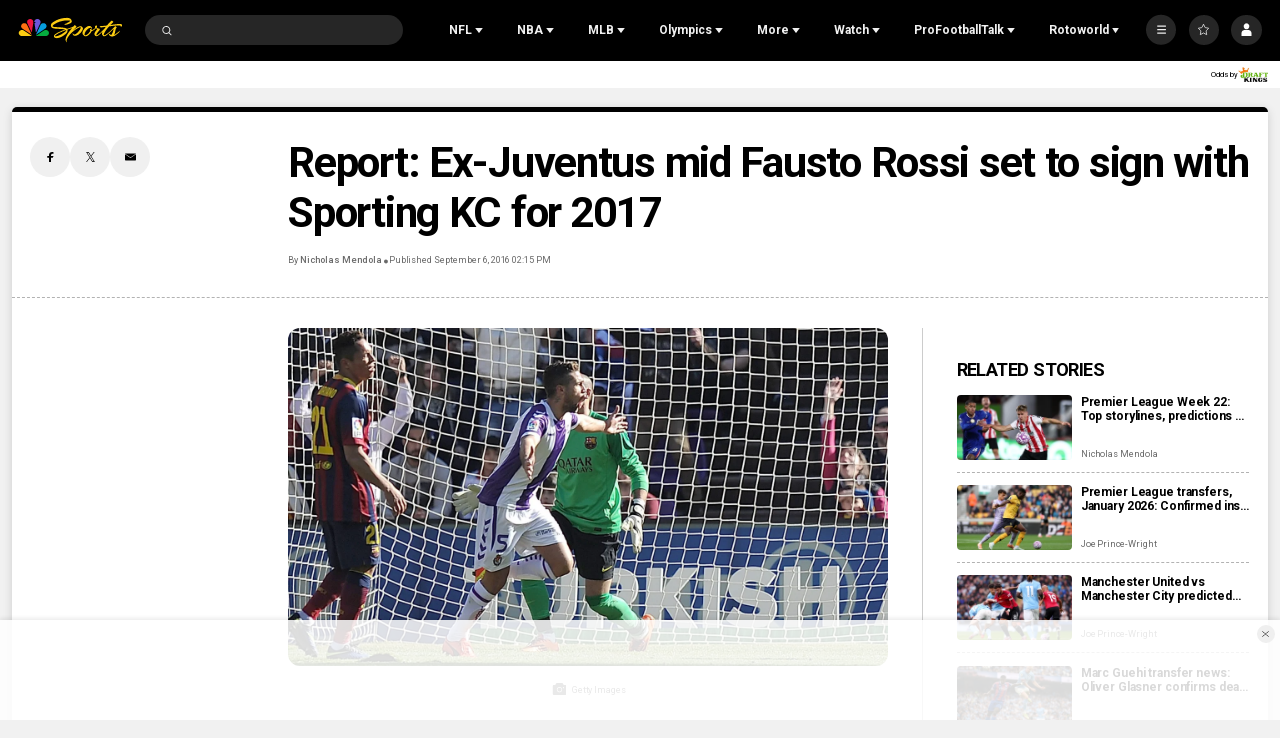

--- FILE ---
content_type: application/javascript; charset=utf-8
request_url: https://widgets.media.sportradar.com/assets/js/chunk.72876.f99f1724.js
body_size: 5254
content:
(self["SRUSWP-sir-buildingblocks"]=self["SRUSWP-sir-buildingblocks"]||[]).push([[72876],{143562:function(e,t,a){"use strict";var r=a(5946);t.__esModule=true;t["default"]=void 0;var n=r(a(721261));var s=r(a(984360));var u=r(a(443563));var d=t["default"]=function(){function e(){var e=arguments.length>0&&arguments[0]!==undefined?arguments[0]:5e3;this._tick=0;this._intervalId=null;this._subs=[];this._interval=e}var t=e.prototype;t.subscribe=function e(t){this._subs.push(t);if(!this._intervalId){this._start()}};t.unsubscribe=function e(t){var a;this._subs=(0,n.default)(a=this._subs).call(a,function(e){return e!==t});if(!this._subs.length){this._stop()}};t.getTick=function e(){return this._tick};t._start=function e(){var t=this;this._intervalId=setInterval(function(){var e;t._tick+=1;(0,s.default)(e=t._subs).call(e,function(e){return e(t._tick)})},this._interval)};t._stop=function e(){if(this._intervalId){clearTimeout(this._intervalId);this._intervalId=null;this._tick=0}};return(0,u.default)(e)}()},243118:function(e,t,a){"use strict";var r=a(536368);var n=a(5946);t.__esModule=true;t["default"]=void 0;r(t,"formatTimeComponents",{enumerable:true,get:function e(){return u.formatTimeComponents}});r(t,"getTimeComponents",{enumerable:true,get:function e(){return u.getTimeComponents}});t.renderMatchTime=d;r(t,"subscribe",{enumerable:true,get:function e(){return u.subscribe}});r(t,"unsubscribe",{enumerable:true,get:function e(){return u.unsubscribe}});var s=n(a(249223));var u=a(98954);function d(e,t){return e&&(0,u.formatTimeComponents)((0,u.getTimeComponents)(e,t))}var c=t["default"]=s.default},249223:function(e,t,a){"use strict";var r=a(472408);var n=a(5946);t.__esModule=true;t["default"]=void 0;var s=n(a(954087));var u=n(a(443563));var d=n(a(45180));var c=n(a(511832));var l=n(a(960319));var i=n(a(396777));var f=a(98954);var o=n(a(394249));var m=a(745087);function v(e,t,a){return t=(0,c.default)(t),(0,d.default)(e,b()?r(t,a||[],(0,c.default)(e).constructor):t.apply(e,a))}function b(){try{var e=!Boolean.prototype.valueOf.call(r(Boolean,[],function(){}))}catch(e){}return(b=function t(){return!!e})()}var p=t["default"]=function(e){function t(){var e;var a;for(var r=arguments.length,n=new Array(r),u=0;u<r;u++){n[u]=arguments[u]}a=v(this,t,(0,s.default)(e=[]).call(e,n));a.state={clockObj:null,renderedTime:null};return a}(0,l.default)(t,e);var a=t.prototype;a.componentDidMount=function e(){this.onClockTick=this._onClockTick.bind(this);(0,f.subscribe)(this.onClockTick,this.props.match,this.props.clockConfig)};a.componentDidUpdate=function e(t){if((0,m.didPropsChange)(this.props,t,"match","clockConfig")){(0,f.subscribe)(this.onClockTick,this.props.match,this.props.clockConfig)}};a.componentWillUnmount=function e(){(0,f.unsubscribe)(this.onClockTick)};a._onClockTick=function e(t,a){this.setState({clockObj:a,renderedTime:(0,f.formatTimeComponents)(t)})};a.render=function e(){var t=this.state,a=t.clockObj,r=t.renderedTime;if(a){return i.default.createElement("div",{className:this.props.className},r||a.staticText||this.props.staticText)}else{return null}};return(0,u.default)(t)}(i.default.PureComponent);p.propTypes={match:o.default.object.isRequired,clockConfig:o.default.object,staticText:o.default.string};p.defaultProps={staticText:"--:--"}},305501:function(e,t,a){"use strict";var r=a(472408);var n=a(5946);t.__esModule=true;t["default"]=void 0;var s=n(a(954087));var u=n(a(152585));var d=n(a(443563));var c=n(a(45180));var l=n(a(511832));var i=n(a(960319));var f=n(a(396777));var o=n(a(394249));function m(e,t,a){return t=(0,l.default)(t),(0,c.default)(e,v()?r(t,a||[],(0,l.default)(e).constructor):t.apply(e,a))}function v(){try{var e=!Boolean.prototype.valueOf.call(r(Boolean,[],function(){}))}catch(e){}return(v=function t(){return!!e})()}a(781087);var b=t["default"]=function(e){function t(){var e;var a;for(var r=arguments.length,n=new Array(r),u=0;u<r;u++){n[u]=arguments[u]}a=m(this,t,(0,s.default)(e=[]).call(e,n));a.state={index:a.props.timer?a.props.timer.getTick():0};a.onTick=function(e){a.setState(function(t,a){var r=a.children;if(!r)return null;var n=f.default.Children.count(r);return{index:e%n}})};return a}(0,i.default)(t,e);var a=t.prototype;a.componentDidMount=function e(){true&&this.props.timer&&this.props.timer.subscribe(this.onTick)};a.componentWillUnmount=function e(){this.props.timer&&this.props.timer.unsubscribe(this.onTick)};a.render=function e(){var t;var a=this.props,r=a.mode,n=a.children;if(!n)return null;var s=this.state.index;switch(r){case"hidden":return(0,u.default)(t=f.default.Children).call(t,n,function(e,t){return f.default.createElement("div",{className:t===s?undefined:"sr-rc-hidden"},e)},this);case"rotating":default:return f.default.Children.toArray(n)[s]||null}};return(0,d.default)(t)}(f.default.PureComponent);b.propTypes={timer:o.default.object.isRequired,mode:o.default.oneOf(["rotating","hidden"])}},342543:function(e,t,a){"use strict";var r=a(472408);var n=a(5946);t.__esModule=true;t["default"]=void 0;t.getCrest=h;var s=n(a(443563));var u=n(a(45180));var d=n(a(511832));var c=n(a(960319));var l=n(a(586286));var i=a(617007);var f=n(a(396777));var o=n(a(273029));var m=n(a(394249));var v=a(865961);function b(e,t,a){return t=(0,d.default)(t),(0,u.default)(e,p()?r(t,a||[],(0,d.default)(e).constructor):t.apply(e,a))}function p(){try{var e=!Boolean.prototype.valueOf.call(r(Boolean,[],function(){}))}catch(e){}return(p=function t(){return!!e})()}function h(e,t){return(0,i.getCrest)(e,{id:t.uid||t.srid&&t.srid.replace(/^sr:.*:/,"")||l.default[t.id],sid:16,utid:t.utid,size:t.size,className:t.className,defaultCrestClass:t.defaultCrestClass,additionalDefaultProps:t.additionalDefaultProps,additionalProps:t.additionalProps,alt:t.alt,forceJerseys:false},t.team||"home")}var T=t["default"]=function(e){function t(){return b(this,t,arguments)}(0,c.default)(t,e);var a=t.prototype;a.render=function e(){return h(this.context.cctx,this.props)};return(0,s.default)(t)}(f.default.Component);T.propTypes={uid:m.default.number,id:m.default.oneOfType([m.default.string,m.default.number]),srid:m.default.string,size:m.default.oneOf(["small","medium","big"]),className:m.default.string,defaultCrestClass:m.default.func,alt:v.ariaLabelType,team:m.default.oneOf(["home","away"])};T.contextTypes={cctx:m.default.instanceOf(o.default)}},562749:function(e,t){"use strict";t.__esModule=true;t["default"]=void 0;var a={"sd:team:de760528-1dc0-416a-a978-b510d20692ff":4412,"sd:team:e6aa13a4-0055-48a9-bc41-be28dc106929":4393,"sd:team:ebd87119-b331-4469-9ea6-d51fe3ce2f1c":4413,"sd:team:768c92aa-75ff-4a43-bcc0-f2798c2e1724":4376,"sd:team:f14bf5cc-9a82-4a38-bc15-d39f75ed5314":4415,"sd:team:7b112545-38e6-483c-a55c-96cf6ee49cb8":4391,"sd:team:ad4ae08f-d808-42d5-a1e6-e9bc4e34d123":4416,"sd:team:d5a2eb42-8065-4174-ab79-0a6fa820e35e":4417,"sd:team:e627eec7-bbae-4fa4-8e73-8e1d6bc5c060":4392,"sd:team:ce92bd47-93d5-4fe9-ada4-0fc681e6caa0":4418,"sd:team:c5a59daa-53a7-4de0-851f-fb12be893e9e":4419,"sd:team:a20471b4-a8d9-40c7-95ad-90cc30e46932":4420,"sd:team:82d2d380-3834-4938-835f-aec541e5ece7":4324,"sd:team:82cf9565-6eb9-4f01-bdbd-5aa0d472fcd9":4421,"sd:team:f7ddd7fa-0bae-4f90-bc8e-669e4d6cf2de":4386,"sd:team:6680d28d-d4d2-49f6-aace-5292d3ec02c2":4422,"sd:team:9dbb9060-ba0f-4920-829e-16d4d9246b5d":4429,"sd:team:1f6dcffb-9823-43cd-9ff4-e7a8466749b5":4429,"sd:team:2eff2a03-54d4-46ba-890e-2bc3925548f3":4387,"sd:team:39f349de-6463-4803-ad70-f1e0f144f5ed":4387,"sd:team:4809ecb0-abd3-451d-9c4a-92a90b83ca06":4287,"sd:team:33405046-04ee-4058-a950-d606f8c30852":4423,"sd:team:97354895-8c77-4fd4-a860-32e62ea7382a":4424,"sd:team:0d855753-ea21-4953-89f9-0e20aff9eb73":4425,"sd:team:04aa1c9d-66da-489d-b16a-1dee3f2eec4d":4426,"sd:team:5fee86ae-74ab-4bdd-8416-42a9dd9964f3":4427,"sd:team:1c1cec48-6352-4556-b789-35304c1a6ae1":4390,"sd:team:7d4fcc64-9cb5-4d1b-8e75-8a906d1e1576":4390,"sd:team:386bdbf9-9eea-4869-bb9a-274b0bc66e80":4428,"sd:team:cb2f9f1f-ac67-424e-9e72-1475cb0ed398":4345,"sd:team:f0e724b0-4cbf-495a-be47-013907608da9":4389,"sd:team:3d08af9e-c767-4f88-a7dc-b920c6d2b4a8":4430,"sd:team:4254d319-1bc7-4f81-b4ab-b5e6f3402b69":4388,"sd:team:d26a1ca5-722d-4274-8f97-c92e49c96315":367364,"sd:team:22052ff7-c065-42ee-bc8f-c4691c50e624":4432,"sd:team:564afaa5-670a-446a-99ec-2c44662451e9":188383,"sd:team:2fa23b95-ee61-4207-951d-469825ab7849":134462,"sd:team:892cf7f3-46ab-4a45-8824-8afbd84924a9":33938,"sd:team:25b09830-cc06-4b9e-a551-d3782c045b47":33937};var r=t["default"]=a},586286:function(e,t,a){"use strict";var r=a(5946);t.__esModule=true;t["default"]=void 0;var n=r(a(562749));var s=t["default"]=n.default},729432:function(e,t,a){"use strict";var r=a(5946);t.__esModule=true;t["default"]=d;var n=r(a(396777));var s=r(a(394249));var u=r(a(243118));function d(e){var t=e.match,a=e.className,r=e.delimiter,s=e.isNcaab,d=e.clockConfig;if(!t||t.matchstatus!=="live"||!t.status||t._calc&&t._calc.status.isPause){return null}if(s&&(!t.extra_info||t.extra_info.coverage!=="FULL")){return null}switch(t.status._id){case 30:case 31:return null;default:break}return n.default.createElement(n.default.Fragment,null,r||null,n.default.createElement(u.default,{match:t,className:a,clockConfig:d}))}d.propTypes={match:s.default.object,clockConfig:s.default.object,className:s.default.string,delimiter:s.default.any,isNcaab:s.default.bool}},772876:function(e,t,a){"use strict";var r=a(472408);var n=a(5946);t.__esModule=true;t["default"]=t.Team=t.StatusTrans=t.ResultTop=t.Result=t.MatchTime=t.Match=void 0;var s=n(a(807666));var u=n(a(443563));var d=n(a(45180));var c=n(a(511832));var l=n(a(960319));var i=n(a(396777));var f=n(a(394249));var o=a(745087);var m=a(343895);var v=a(493454);var b=a(282794);var p=n(a(761448));var h=n(a(617007));var T=n(a(342543));var _=n(a(729432));var y=n(a(143562));var k=n(a(305501));function g(e,t,a){return t=(0,c.default)(t),(0,d.default)(e,C()?r(t,a||[],(0,c.default)(e).constructor):t.apply(e,a))}function C(){try{var e=!Boolean.prototype.valueOf.call(r(Boolean,[],function(){}))}catch(e){}return(C=function t(){return!!e})()}a(922414);var E="us-score-nano";var N=(0,o.classNameFactory)(E);var x=t.Match=function(e){function t(e){var a;a=g(this,t,[e]);a.onMatchClick=function(){var e=a.props,t=e.onSelect,r=e.onItemClick,n=e.match,s=e.basicStatus;if(t||r){var u=n.teams;var d={matchId:n._id,seasonId:n._seasonid,tournamentId:n._tid,uniqueTournamentId:n._utid,realCategoryId:n._rcid,sportId:n._sid,awayTeamUid:u.away.uid,homeTeamUid:u.home.uid,matchStatus:s};if(t){t(n)}if(r){r("match",d)}}};a.timer=!e.timer&&new y.default;return a}(0,l.default)(t,e);var a=t.prototype;a.render=function e(){var t=this.props,a=t.children,r=t.match,n=t.side1,s=t.side2,u=t.team1,d=t.team2,c=t.team1Obj,l=t.team2Obj,f=t.team1Rank,m=t.team2Rank,v=t.odds,b=t.oddsType,p=t.timer,h=t.showResult,T=t.isMatchTime,_=t.statusTrans,y=t.isNcaa,k=t.border,g=t.className,C=t.onSelect,E=t.onItemClick;var x=C||E;return i.default.createElement("div",{className:N("match",g,{border:k,clickable:x}),onClick:x?this.onMatchClick:undefined},i.default.createElement(j,{teamObj:c,match:r,team:u,side:n,rank:f,odds:v,oddsType:b,timer:p||this.timer,isNcaa:y}),i.default.createElement("div",{className:N("match-result")},function(){switch(true){case h:return a;case T:return i.default.createElement(R,{matchTime:r._dt||r.time});default:return i.default.createElement("div",{className:N("match-status",false,"is-uppercase")},r.tobeannounced?i.default.createElement(o.T,{tKey:"trans_to_be_announced_short"}):i.default.createElement(U,{translations:_}))}}()),i.default.createElement(j,{teamObj:l,match:r,team:d,side:s,rank:m,odds:v,oddsType:b,timer:p||this.timer,isNcaa:y}))};return(0,u.default)(t)}(i.default.PureComponent);x.propTypes={match:f.default.object,basicStatus:f.default.string,side1:f.default.string,side2:f.default.string,team1:f.default.string,team2:f.default.string,team1Obj:f.default.object,team2Obj:f.default.object,team1Rank:f.default.number,team2Rank:f.default.number,showResult:f.default.bool,isMatchTime:f.default.bool,statusTrans:f.default.object,odds:f.default.object,oddsType:f.default.string,timer:f.default.object,isNcaa:f.default.bool,border:f.default.bool,className:f.default.string,onSelect:f.default.func,onItemClick:f.default.func};x.defaultProps={className:"srt-base-1"};x.cssModifiers=["sr-"+E+"--h80","sr-"+E+"--h90"];var j=t.Team=function e(t,a){var r;var n=t.match,s=t.side,u=t.team,d=t.teamObj,c=t.rank,l=t.odds,f=t.oddsType,o=t.timer,m=t.isNcaa;var v=n?d.abbr:d.alias;var b=a.cctx.disableTeamCrest;var p=l&&l.odds;var _=!!p;return i.default.createElement("div",{className:N("team",false,s)},i.default.createElement("div",{className:N("team-crest",undefined,{"is-ncaa":m,"has-odds":_})},s==="right"&&c&&i.default.createElement("span",{className:N("team-rank",undefined,s)},"("+c+")"),n?i.default.createElement(h.default,{match:b?null:n,team:u,size:"medium",className:N("team-crest-img")}):i.default.createElement(T.default,{className:N("team-crest-img"),id:d.id,size:"medium"}),s==="left"&&c&&i.default.createElement("span",{className:N("team-rank",undefined,s)},"("+c+")")),i.default.createElement("div",{className:N("team-name",false,(r={"is-uppercase":true,"has-rank":!!c,"has-odds":_},r[s]=true,r))},v),l&&p&&(f?i.default.createElement(S,{oddsValues:p[f],team:u,side:s}):i.default.createElement(M,{timer:o,odds:p,team:u,side:s})))};j.contextTypes={cctx:f.default.object};var M=function e(t){var a=t.timer,r=t.odds,n=t.team,s=t.side;if(!r)return null;var u=[];for(var d in r){if(!(0,p.default)(r,d))continue;var c=r[d];if(c){u.push(i.default.createElement(S,{key:c&&c.type||d,oddsValues:c,team:n,side:s}))}}if(!u.length)return null;return i.default.createElement(k.default,{timer:a,mode:"hidden"},u)};function P(e,t,a,r){switch(e.type){case"2way":case"3way":return e.formatOutcome(a,t,r);case"ou":{if(!e.ou)return null;var n=a==="over"?"O":"U";return n+" "+e.ou}case"spread":{var s=e[a].spread;return s===0?i.default.createElement(o.T,{tKey:"trans_pick_em"}):(0,v.prefixPlusSign)(s)}default:return null}}var O={left:"over",right:"under"};var S=function e(t,a){var r=t.oddsValues,n=t.team,s=t.side;if(!r)return null;var u=a.cctx.oddsType;var d=r.type==="ou"?O[s]:n;var c=P(r,u,d);return i.default.createElement("div",{className:N("odds","srt-text-disabled")},c)};S.contextTypes={cctx:f.default.object};var R=t.MatchTime=function e(t,a){var r=t.matchTime;return i.default.createElement("div",{className:N("match-time")},i.default.createElement("div",{className:N("match-time-date")},(0,m.renderDateTimeReact)({context:a},r,"m/d")),i.default.createElement("div",{className:N("match-time-time","srt-text-disabled")},(0,m.renderDateTimeReact)({context:a},r,"g:MM P")))};R.contextTypes={cctx:f.default.object};R.propTypes={matchTime:f.default.any};var I=t.Result=function e(t,a){var r=t.team1Result,n=t.team2Result,s=t.children;return i.default.createElement("div",{className:N("result")},i.default.createElement("div",{className:N("result-top",false,"is-uppercase")},s),i.default.createElement("div",{className:N("result-bottom",false,"is-uppercase")},r,"\xa0",a.cctx.resultSeparator,"\xa0",n))};I.contextTypes={cctx:f.default.object};var w=t.ResultTop=function e(t){var a=t.match,r=t.statusTrans,n=t.hasPenalties,s=t.penaltyPoints1,u=t.penaltyPoints2,d=t.resultSeparator;var c=null;if(n){c=i.default.createElement(i.default.Fragment,null,i.default.createElement("div",{className:N("result-divider")}),i.default.createElement("div",{className:N("result-clock")},""+s+d+u))}else if(!a.extra_info||a.extra_info.coverage==="FULL"){var l=a._calc;var f=false;if(l){var o=l&&l.status;f=o&&o.showClock&&!o.isPause}else{var m=(0,b.basicMatchStatusAndState)(a,false),v=m.isLive,p=m.isInterrupted,h=m.isCancelled,T=m.isBreak;f=v&&!p&&!h&&!T}if(f){c=i.default.createElement(i.default.Fragment,null,i.default.createElement("div",{className:N("result-divider")}),i.default.createElement("div",{className:N("result-clock")},i.default.createElement(_.default,{match:a})))}}return i.default.createElement(i.default.Fragment,null,i.default.createElement(U,{translations:r}),c)};w.propTypes={match:f.default.object,statusTrans:f.default.object,hasPenalties:f.default.bool,penaltyPoints1:f.default.number,penaltyPoints2:f.default.number,resultSeparator:f.default.string};var U=t.StatusTrans=function e(t){var a=t.translations;if(!a)return false;var r=a.short;if(!r||!r.tKey)return false;return i.default.createElement(o.T,(0,s.default)({},r,{key:"status"}))};var B=t["default"]=x},781087:function(){},922414:function(){}}]);